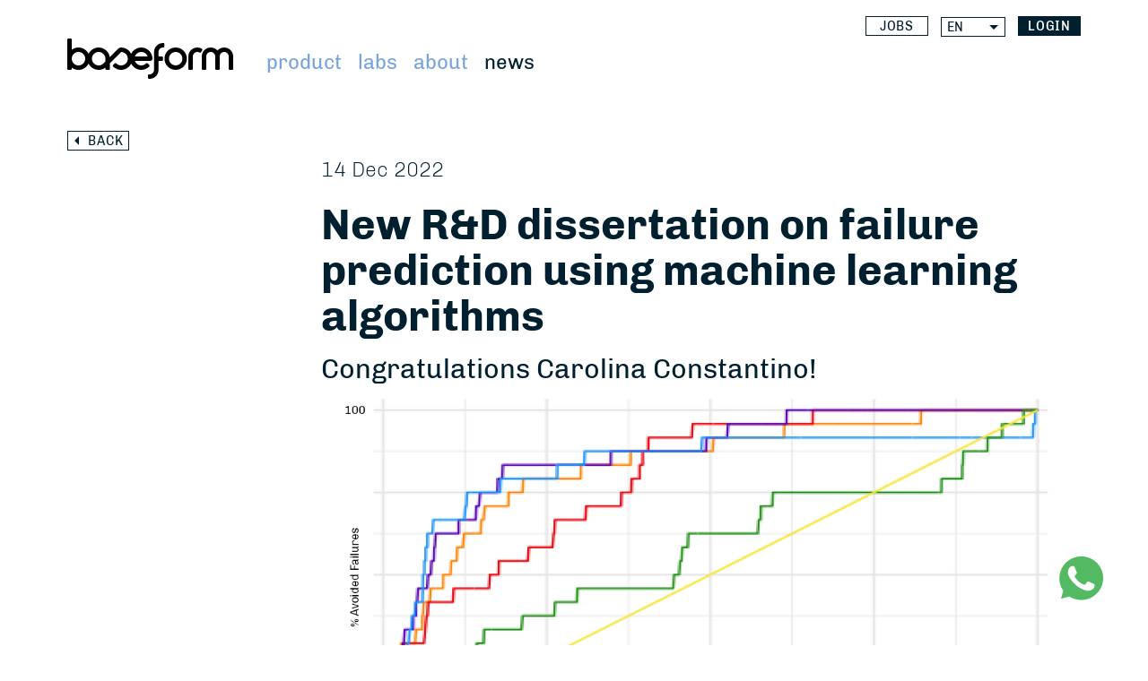

--- FILE ---
content_type: text/html; charset=UTF-8
request_url: https://baseform.com/np4/516.html
body_size: 24760
content:








<!DOCTYPE html>

<html xmlns="http://www.w3.org/1999/xhtml" xml:lang="en-US" lang="en-US"
      prefix="og: http://ogp.me/ns#">
<head>
    








<meta charset="utf-8"/>

<meta name="theme-color" content="#002030">
<meta name="Author" content="Baseform"/>
<meta name="viewport" content="width=device-width, initial-scale=1"/>
<meta name="robots" content="all"/>


<meta name="dcterms.Format" content="text/html">
<meta name="dcterms.Type" content="text/html">
<meta name="dcterms.Language" content="en">
<meta property="og:locale" content="en_US">

<meta name="keywords" content="">



<meta name="dcterms.Date" content="2022-12-15">

<meta name="dcterms.Identifier" content="https://baseform.com/np4/516.html">
<meta name="dcterms.Coverage" content="https://baseform.com/np4/516.html">
<meta property="og:url" content="https://baseform.com/np4/516.html">

<meta property="og:site_name" content="Baseform">
<meta name="dcterms.Publisher" content="Baseform">
<meta name="dcterms.Contributor" content="Baseform">

<meta name="twitter:site" content="@baseform_com">
<meta name="twitter:creator" content="@baseform_com">

<meta name="twitter:title" content="New R&D dissertation on failure prediction using machine learning algorithms">
<meta property="og:title" content="New R&D dissertation on failure prediction using machine learning algorithms">
<meta name="dcterms.Title" content="New R&D dissertation on failure prediction using machine learning algorithms">

<meta name="description" content="Congratulations Carolina Constantino!">
<meta name="dcterms.Description" content="Congratulations Carolina Constantino!">
<meta property="og:description" content="Congratulations Carolina Constantino!">
<meta name="twitter:description" content="Congratulations Carolina Constantino!">

<meta property="og:image" content="">
<meta name="twitter:image" content="">

<meta property="og:type" content="website">
<meta name="twitter:card" content="summary_large_image">
<meta property="og:see_also" content="https://twitter.com/baseform_com">
<meta name="dcterms.Rights" content="Copyright ©2026 Baseform.">

<link rel="canonical" href="https://www.baseform.com/" />
<link rel="home" href="https://baseform.com/np4/home" />
<link rel="icon" type="image/png" href="https://cdn.baseform.com/baseform.com/img/favicon-196x196.png" sizes="196x196" />
<link rel="icon" type="image/png" href="https://cdn.baseform.com/baseform.com/img/favicon-96x96.png" sizes="96x96" />
<link rel="icon" type="image/png" href="https://cdn.baseform.com/baseform.com/img/favicon-32x32.png" sizes="32x32" />
<link rel="icon" type="image/png" href="https://cdn.baseform.com/baseform.com/img/favicon-16x16.png" sizes="16x16" />
<link rel="icon" type="image/png" href="https://cdn.baseform.com/baseform.com/img/favicon-128.png" sizes="128x128" />
<link rel="stylesheet" type="text/css" href="/css.css?1750439314649"/>
<script src="/Analytics.js"></script>

    
    <title>New R&D dissertation on failure prediction using machine learning algorithms
    </title>

    <style>
        .filters {
            text-align: right;
            margin-bottom: 3vw;
        }

        .filters .radioHolder {
            margin-left: 0.8vw;
        }

        #newsreel {
            /*margin-left: 240px;*/
            -moz-column-count: 4;
            -moz-column-gap: 24px;

            column-count: 4;
            column-gap: 24px;
        }

        .newsBlock {
            cursor: pointer;
            float: none;
            color: #002030;
            font-weight: normal;

            -webkit-column-break-inside: avoid;
            break-inside: avoid;
            margin-left: 0;

            border-top: 1px solid #002030;
            /*padding-top: 12px;*/
            /*padding-bottom: 12px;*/
        }

        #newsreel .newsBlock .date {
            color: #002030;
            font-weight: 100;
        }

        #newsreel .newsBody {
            padding-top: 12px;
            padding-bottom: 12px;
        }

        #newsreel:not(.filtered) .newsBlock.highlighted .newsBody {
            /*background-color: rgba(119, 163, 221, 0.15);*/
            /*padding: 12px;*/
            margin-bottom: 0;
        }

        #newsreel:not(.filtered) .newsBlock.use-case .newsBody {
            background-color: rgba(119, 163, 221, 0.15);
            padding: 12px;
            margin-bottom: 0;
        }

        #newsreel:not(.filtered) .newsBlock.highlighted .title a{
            color: #002030;
            background: rgb(119 163 221 / 50%);
        }

        #newsreel:not(.filtered) .newsBlock.client .newsBody {
            background-color: rgba(255, 187, 51, 0.15);
            padding: 12px;
            margin-bottom: 0;
        }

        #newsreel .newsBlock .title a {
            color: #77a3dd;
        }

        #newsreel:not(.filtered) .newsBlock.client .title a {
            color: #002030;
            background: #ffbb33;
        }

        article .date {
            color: #002030;
            font-weight: 100;
        }

        article h1 {
            /*color: #77a3dd;*/
            margin-top: 20px;
            margin-bottom: 14px;
            font-size: min(4.5vw, 46.5px);
            line-height: 110%;
        }

        .backLink {
            text-align: right !important;
            position: relative;
            display: inline-block;
            padding-right: 5px !important;
            width: auto !important;
            padding-left: 22px !important;
        }

        .backLink:hover:after {
            border-color: transparent #77A3DD transparent transparent;
        }


        .backLink:after {
            content: '';
            position: absolute;
            left: 7px;
            top: 50%;
            transform: translateY(-50%);
            width: 0;
            height: 0;
            border-style: solid;
            border-width: 5px 5px 5px 0;
            border-color: transparent #002030 transparent transparent;
            pointer-events: none;
        }

        @media only screen and (max-width: 720px) {
            article h1 {
                font-size: 5vw;
            }
        }

        .year {
            font-size: 36px;
            font-weight: 100;
            /*margin-bottom: 12px;*/
            border-top: 1px solid #002030;
            padding-top: 12px;
            border-bottom: 1px solid #002030;
            padding-bottom: 12px;
        }

        .year:first-of-type {
            border-top: none;
            /*padding-top: 0;*/
        }

        @media only screen and (max-width: 1300px) {
            #newsreel {
                -moz-column-count: 3;
                column-count: 3;
            }
        }

        @media only screen and (max-width: 960px) {
            #newsreel {
                -moz-column-count: 2;
                column-count: 2;
            }
        }

        @media only screen and (max-width: 720px) {
            #newsreel {
                margin-left: 0;
                -moz-column-count: 1;
                column-count: 1;
            }

            .newsBlock {
                width: auto;
            }
        }

    </style>
</head>
<body class="white">



<div class="headContent section">
    <div class="localeAlert">
        <div class="grid"></div>
    </div>
    <div class="grid">
        <div id="top">
            <a href="/np4/home/" class="logo" title="home">&nbsp</a><!--
            --><ul id="mainMenu">
                <li><a href="/np4/product/">Product</a>
                </li><!--
            --><li><a href="/np4/labs/">Labs</a>
                </li><!--
            --><li><a href="/np4/about/">About</a>
                </li><!--
            --><li><a href="/np4/news/">News</a>
                </li>
            </ul>
            <ul class="buttonList">
                <!--
            --><li class="jobsHolder">
                <a href="/np4/careers.html" class="btn login jobs">Jobs</a>
            </li><!--
            --><li><div class="customSelect langPickerHolder">
                <input type="hidden" name="langPicker" class="selectInput" value="en">
                <div class="selectTitle">EN</div>
                <ul class="selectPopup">
                    
                    
                    <li data-value="es" >ES</li>
                    
                    
                    <li data-value="pt" >PT</li>
                    
                    
                    <li data-value="pt-br" >PT-BR</li>
                    
                </ul>
            </div></li><!--
            --><li class="loginHolder"><a href="https://id.baseform.com/" class="btn login white">login</a></li>
            </ul>
        </div>
    </div>
</div>


<div class="mainContent section">
    <div class="grid">

        <div id="intro">
            <div class="lead"><a href="/np4/news/">News</a>
            </div>
            <div class="body">
                
            </div>
        </div>

        













        
        <div id="main">
            <ul id="menu">
                <li class="l1"><a class="backLink btn jobs login"
                                  data-url="/np4/news/" href="#">
                    back
                </a></li>
            </ul>
            <article>


                <div class="date">14 Dec 2022
                </div>
                <h1>New R&D dissertation on failure prediction using machine learning algorithms
                </h1>

                
                <h2 class="lead">Congratulations Carolina Constantino&#33;
                </h2>
                
                <p><img src="np4/?newsId=516&amp;fileName=TeseMestrado_1.png" alt="" /></p>
<p>Our prolific collaboration with <a href="https://math.tecnico.ulisboa.pt" target="_blank">Instituto Superior T&eacute;cnico's Dept. of Applied Maths and Computation (Lisbon Uni.)</a> has produced yet another significant advance in predictive analytics.</p>
<p>Carolina Constantino defended her MSc with honours, with a dissertation exploring the performance of Gradient Boosting Decision Trees, as compared to Baseform's currently implemented methods, in predicting if a pipe will fail in a given period of time, as well as the number of failures for a pipe in a given period of time.</p>
<p>Congratulations to Carolina on a very successful project that opens up new avenues in this topic.</p>
<p>More details on Carolina's work can be found here: <a href="https://baseform.com/np4/publications.html" target="_blank">https://baseform.com/np4/publications.html</a></p>

                
            </article>
            <div style="clear: both">&nbsp;</div>
        </div>

        
    </div>
</div>






<div class="section" id="mapOut">
    <div class="customSelect langPickerHolder pickerFooter">
        <input type="hidden" name="langPicker" class="selectInput" value="en">
        <div class="selectTitle">EN</div>
        <ul class="selectPopup">
            
            
            <li data-value="es" >ES</li>
            
            
            <li data-value="pt" >PT</li>
            
          
          <li data-value="pt-br" >PT-BR</li>
          
        </ul>
    </div>
    <div class="grid mapBlockGrid">
        <div class="mapBlock tm normalTm">
            <div class="normalTm">
                <div class="trademark">Baseform® is a registered trademark of BF Software, Lda.</div>

                <ul class="tmUl">
                    <li><a href="/np4/subscribe.html">Subscribe to our newsletter</a></li>
                    <li><a href="/np4/privacy.html">Privacy policy</a></li>
                    <li><a href="/np4/opensource.html">Open Source</a></li>
                    <li><a href="https://www.linkedin.com/company/baseform/">LinkedIn</a></li>
                </ul>
            </div>
        </div>
        <div class="mapBlock">
            <ul>
                <li class="l1"><a href="/np4/about/">About</a>
                </li>
                
                <li class="l2"><a href="/np4/vision.html">Vision</a>
                </li>
                
                <li class="l2"><a href="/np4/team.html">Team</a>
                </li>
                
                <li class="l2"><a href="/np4/careers.html">Careers</a>
                </li>
                
                <li class="l2"><a href="/np4/contact.html">Contact us</a>
                </li>
                
            </ul>
        </div>
        <div class="mapBlock">
            <ul>
                <li class="l1"><a href="/np4/labs/">Labs</a>
                </li>
                
                <li class="l2"><a href="/np4/manifesto.html">Manifesto</a>
                </li>
                
                <li class="l2"><a href="/np4/publications.html">Publications</a>
                </li>
                
            </ul>
        </div>
        <div class="mapBlock">
            
            <ul>
                <li class="l1"><a href="/np4/product/">Product</a>
                </li>
                
                <li class="l2"><a href="/np4/papps0.html">City</a>
                </li>
                
                <li class="l2"><a href="/np4/papps1.html">Monitor</a>
                </li>
                
                <li class="l2"><a href="/np4/papps2.html">Diagnose</a>
                </li>
                
                <li class="l2"><a href="/np4/papps3.html">Predict</a>
                </li>
                
                <li class="l2"><a href="/np4/papps4.html">Plan</a>
                </li>
                
            </ul>
        </div>
        <div class="mapBlock">
            <ul>
                <li class="l1"><a href="/np4/news/">News</a>
                </li>
                <li class="l2"><a href="/np4/news/?type=highlighted">Highlights</a></li>
                <li class="l2"><a href="/np4/news/?type=client">Clients</a></li>
                <li class="l2"><a href="/np4/news/?type=use-case">Use cases</a></li>
            </ul>
        </div>
        <div style="clear: both"></div>
    </div>
    <div class="grid">
        <div class="responsiveTm mapBlock tm">
            <div class="trademark">Baseform® is a registered trademark of BF Software, Lda.<br><br></div>

            <ul class="tmUl">
                <li><a href="/np4/subscribe.html">Subscribe to our newsletter</a></li>
                <li><a href="/np4/privacy.html">Privacy policy</a></li>
                <li><a href="/np4/opensource.html">Open Source</a></li>
                <li><a href="https://www.linkedin.com/company/baseform/">LinkedIn</a></li>
                <li><a href="https://www.facebook.com/baseformsoftware/">Facebook</a></li>
            </ul>
        </div>
    </div>
</div>
<div class="section" style="position: fixed;height: 20px;bottom: 0;width: 100%;z-index: 10">
  <div class="grid" style="height: 100%;position: relative;">
    <a class="whatsappBtn" href="#" target="blank"></a>
  </div>
</div>
<!-- Google tag (gtag.js) -->
<script async src="https://www.googletagmanager.com/gtag/js?id=G-9KF1J11CW6"></script>
<script>
    window.dataLayer = window.dataLayer || [];
    function gtag(){dataLayer.push(arguments);}
    gtag('js', new Date());

    gtag('config', 'G-9KF1J11CW6');
</script>
<script>
    window.onload = function () {
        window.languageId = 1;
        function startPiwik() {
            if(location.href.match("(127.0.0.1)|(localhost)")) return;

            const siteId = 2;
            const u = 'https://analytics.baseform.com/';
            const trackerUrl = u + 'piwik.php';
            const _paq = window._paq = window._paq || [];
            /* tracker methods like 'setCustomDimension' should be called before 'trackPageView' */
            _paq.push(['setCookieDomain', '*.baseform.com']);
            _paq.push(['trackPageView']);
            _paq.push(['enableLinkTracking']);
            (function() {
                _paq.push(['setTrackerUrl', trackerUrl]);
                _paq.push(['setSiteId', siteId]);
                const d = document, g = d.createElement('script'), s = d.getElementsByTagName('script')[0];
                g.async=true; g.src=u+'piwik.js'; s.parentNode.insertBefore(g,s);
            })();

            // Consultar as variáveis globais até o Piwik estar registado.
            function detectPiwik() {
                if (!window["Piwik"]) {
                    setTimeout(function () {
                        detectPiwik();
                    }, 500);
                } else {
                    window.matomo = new Analytics(siteId, trackerUrl);
                    window.matomo.logEvent("site", window.location.pathname, "page", "view", window.location.pathname);
                }
            }

            detectPiwik();
        }

        startPiwik();

        $(".customSelect").on("click", function (e) {
           e.preventDefault();
           $(this).find(".selectPopup").toggleClass("active");
        });

        $("html").on("click", function (e) {
           if ($(e.target).closest(".customSelect").length > 0) return;
           if ($(e.target).hasClass("customSelect")) return;

            $(".customSelect .selectPopup").removeClass("active");
        });

        $(".whatsappBtn").on("click", function() {
            if (window.matomo) window.matomo.logEvent("site", "contact", "whatsapp", "click", "contact");
            window.open("https://wa.me/17175379196", '_blank');
        })

        $("#mainMenu a").on("click", function () {
            e.preventDefault();
            if (window.matomo) window.matomo.logEvent("site", "menu", "link", "click", $(this).text());
            location.href = $(this).attr("href");
        });

        $(".newsBlock a").on("click", function () {
            e.preventDefault();
            if (window.matomo) window.matomo.logEvent("site", "news", "link", "click", $(this).attr("href"));
            location.href = $(this).attr("href");
        });

        $(".campaignContacts a").on("click", function (e) {
            e.preventDefault();
            if (window.matomo) window.matomo.logEvent("site", "campaign", "contact", "click", $(this).text());
            window.open($(this).attr("href"), '_blank');
        });
        $(".campaignNews a").on("click", function (e) {
            e.preventDefault();
            if (window.matomo) window.matomo.logEvent("site", "campaign", "campaignNews", "click", $(this).text());
            window.open($(this).attr("href"), '_blank');
        });

        $(".langPickerHolder li").on("click", function (e) {
            e.stopPropagation();
            e.preventDefault();

            let currentPath = location.pathname;

            currentPath = currentPath.replace("/es/", "");
            currentPath = currentPath.replace("/pt-br/", "");
            currentPath = currentPath.replace("/fr/", "");
            currentPath = currentPath.replace("/pt/", "");
            currentPath = currentPath.replace("/np4/", "");

            if (this.dataset.value === "es") currentPath = "/es/" + currentPath;
            else if (this.dataset.value === "pt") currentPath = "/pt/" + currentPath;
            else if (this.dataset.value === "pt-br") currentPath = "/pt-br/" + currentPath;
            else currentPath = "/np4/" + currentPath;

            Cookies.set('langDismissed', true);
            location.href = location.origin + currentPath + location.search;
        });

        const currLang = "en";
        const detLang = Cookies.get('detLang');
        const langDismissed = Cookies.get('langDismissed');
        const browserLang = window.navigator["userLanguage"] || window.navigator.language;
        const defaultLocale = "en";

        if (detLang == null || detLang === "null" || detLang.length === 0) {
            // if (browserLang != null && containsAnyLanguage(browserLang)) {
            //     triggerLocaleAlert(containsAnyLanguage(browserLang));
            // } else {
                $.get("/crm_form/locJSON.jsp", function (d) {
                    Cookies.set('detLang', JSON.stringify(d), {expires: 1});
                    if (d["country_code"] != null) {
                        const availableLanguageCountry = isAvailableLanguageCountry(d["country_code"]);
                        if (!availableLanguageCountry && currLang !== defaultLocale) {
                            triggerLocaleAlert(defaultLocale);
                        } else if (availableLanguageCountry) {
                            triggerLocaleAlert(availableLanguageCountry, true);
                        }
                    }
                });
            // }
        } else {
            if (langDismissed == null) {
                const d = JSON.parse(detLang);
                if (d["country_code"] != null) {
                    const availableLanguageCountry = isAvailableLanguageCountry(d["country_code"]);
                    if (!availableLanguageCountry && currLang !== defaultLocale) {
                        triggerLocaleAlert(defaultLocale);
                    } else if (availableLanguageCountry) {
                        triggerLocaleAlert(availableLanguageCountry);
                    }
                }
            }
        }

        function isAvailableLanguageCountry(country) {
            const b = {
                "US": "en",
                "ES": "es",
                "FR": "fr",
                "PT": "pt",
                "BR": "pt-br"
            };

            if (b[country] != null) return b[country];
            return null;
        }

        function containsAnyLanguage(lang) {
            const strings = ["es", "en", "fr", "pt-br", "pt"];
            for (let i = 0; i < strings.length; i++) if (lang.indexOf(strings[i]) > -1) return strings[i];
            return null;
        }

        function triggerLocaleAlert(locale, force) {
            const localizationMap = {
                "en": "also available in <u>english</u>",
                "es": "también disponible en <u>español</u>",
                "fr": "aussi disponible en <u>français</u>",
                "pt": "também disponível em <u>português</u>",
                "pt-br": "também disponível em <u>português</u>"
            };


            if (locale === currLang) return;

            const headC = $(".headContent:not(.soloLogo)");

            const text = localizationMap[locale];

            const a = $("<a href='#' class='text'>" + text + "</a>");
            const dismiss = $("<a href='#' class='dismiss'></a>");

            a.on("click", function(){
                $(".langPickerHolder li[data-value='" +  locale +"']").trigger("click");
            });

            if (force) a.trigger("click");

            dismiss.on("click", function(){
                Cookies.set('langDismissed', true);
                headC.find(".localeAlert").removeClass("visible");
                $(window).trigger("resize");
            });

            headC.find(".localeAlert").addClass("visible");
            headC.find(".localeAlert .grid").append(a).append(dismiss);
            $(window).trigger("resize");
        }

        $(window).on("resize", function() {
            $(".subMenuContent").css("top", $(".headContent:not(.soloLogo)").height());
        }).trigger("resize");
    }
</script>
<noscript><img src="https://analytics.baseform.com/piwik.php?idsite=2&rec=1" style="border:0;" alt=""/></noscript>



<script src="https://cdn.baseform.com/baseform.com/jquery-min.js"></script>
<script src="/js.js?2022-12-14"></script>
<script>
    
    $(function () {
        $("#mainMenu li a[href*='news']").closest("li").addClass("on");

        $(".radioHolder input").on("change", function () {
            $(this).closest("form").submit();
        });

        $(".newsTypePicker li").on("click", function (e) {
            e.stopPropagation();
            e.preventDefault();
            $(this).closest("form").find("input[name='type']").val(this.dataset.value);
            localStorage.setItem('type', this.dataset.value);
            $(this).closest("form").submit();
        });

        $(".backLink").on("click", function (e) {
            let str = "";
            if (localStorage.getItem("type") != null) str = "?type=" + localStorage.getItem("type");
            location.href = this.dataset.url + str;
        });

        $(".newsBlock").on("click", function (e) {
            e.stopPropagation();
            location.href = $(this).find("a").attr("href");
        });

        let $articleImgs = $("article img");
        for (let i = 0; i < $articleImgs.length; i++) {
            const x = $articleImgs[i];
            if ($(x).attr("src").endsWith(".svg"))
                $(x).addClass("svgLogoNews");
        }
    });
</script>

</body>

</html>


--- FILE ---
content_type: text/css; charset=utf-8
request_url: https://baseform.com/css.css?1750439314649
body_size: 32631
content:
@charset "UTF-8";

@font-face {
    font-family: 'Chivo';
    src: url('https://cdn.baseform.com/Chivo-Full/Chivo-Thin.woff2') format('woff2'),
    url('https://cdn.baseform.com/Chivo-Full/Chivo-Thin.ttf') format('truetype');
    font-style: normal;
    font-weight: 100;
    font-display: swap;
}

@font-face {
    font-family: 'Chivo';
    src: url('https://cdn.baseform.com/Chivo-Full/Chivo-ThinItalic.woff2') format('woff2'),
    url('https://cdn.baseform.com/Chivo-Full/Chivo-ThinItalic.ttf') format('truetype');
    font-style: italic;
    font-weight: 100;
    font-display: swap;
}

@font-face {
    font-family: 'Chivo';
    src: url('https://cdn.baseform.com/Chivo-Full/Chivo-Light.woff2') format('woff2'),
    url('https://cdn.baseform.com/Chivo-Full/Chivo-Light.ttf') format('truetype');
    font-style: normal;
    font-weight: 300;
    font-display: swap;
}

@font-face {
    font-family: 'Chivo';
    src: url('https://cdn.baseform.com/Chivo-Full/Chivo-LightItalic.woff2') format('woff2'),
    url('https://cdn.baseform.com/Chivo-Full/Chivo-LightItalic.ttf') format('truetype');
    font-style: italic;
    font-weight: 300;
    font-display: swap;
}

@font-face {
    font-family: 'Chivo';
    src: url('https://cdn.baseform.com/Chivo-Full/Chivo-Regular.woff2') format('woff2'),
    url('https://cdn.baseform.com/Chivo-Full/Chivo-Regular.ttf') format('truetype');
    font-style: normal;
    font-weight: 400;
    font-display: swap;
}

@font-face {
    font-family: 'Chivo';
    src: url('https://cdn.baseform.com/Chivo-Full/Chivo-Italic.woff2') format('woff2'),
    url('https://cdn.baseform.com/Chivo-Full/Chivo-Italic.ttf') format('truetype');
    font-style: italic;
    font-weight: 400;
    font-display: swap;
}

@font-face {
    font-family: 'Chivo';
    src: url('https://cdn.baseform.com/Chivo-Full/Chivo-Medium.woff2') format('woff2'),
    url('https://cdn.baseform.com/Chivo-Full/Chivo-Medium.ttf') format('truetype');
    font-style: normal;
    font-weight: 500;
    font-display: swap;
}

@font-face {
    font-family: 'Chivo';
    src: url('https://cdn.baseform.com/Chivo-Full/Chivo-MediumItalic.woff2') format('woff2'),
    url('https://cdn.baseform.com/Chivo-Full/Chivo-MediumItalic.ttf') format('truetype');
    font-style: italic;
    font-weight: 500;
    font-display: swap;
}

@font-face {
    font-family: 'Chivo';
    src: url('https://cdn.baseform.com/Chivo-Full/Chivo-Bold.woff2') format('woff2'),
    url('https://cdn.baseform.com/Chivo-Full/Chivo-Bold.ttf') format('truetype');
    font-style: normal;
    font-weight: 700;
    font-display: swap;
}

@font-face {
    font-family: 'Chivo';
    src: url('https://cdn.baseform.com/Chivo-Full/Chivo-BoldItalic.woff2') format('woff2'),
    url('https://cdn.baseform.com/Chivo-Full/Chivo-BoldItalic.ttf') format('truetype');
    font-style: italic;
    font-weight: 700;
    font-display: swap;
}

@font-face {
    font-family: 'Chivo';
    src: url('https://cdn.baseform.com/Chivo-Full/Chivo-ExtraBold.woff2') format('woff2'),
    url('https://cdn.baseform.com/Chivo-Full/Chivo-ExtraBold.ttf') format('truetype');
    font-style: normal;
    font-weight: 800;
    font-display: swap;
}

@font-face {
    font-family: 'Chivo';
    src: url('https://cdn.baseform.com/Chivo-Full/Chivo-ExtraBoldItalic.woff2') format('woff2'),
    url('https://cdn.baseform.com/Chivo-Full/Chivo-ExtraBoldItalic.ttf') format('truetype');
    font-style: italic;
    font-weight: 800;
    font-display: swap;
}

@font-face {
    font-family: 'Chivo';
    src: url('https://cdn.baseform.com/Chivo-Full/Chivo-Black.woff2') format('woff2'),
    url('https://cdn.baseform.com/Chivo-Full/Chivo-Black.ttf') format('truetype');
    font-style: normal;
    font-weight: 900;
    font-display: swap;
}

@font-face {
    font-family: 'Chivo';
    src: url('https://cdn.baseform.com/Chivo-Full/Chivo-BlackItalic.woff2') format('woff2'),
    url('https://cdn.baseform.com/Chivo-Full/Chivo-BlackItalic.ttf') format('truetype');
    font-style: italic;
    font-weight: 900;
    font-display: swap;
}

/* RESET */
html, body, div, ul, ol, li, dl, dt, dd, h1, h2, h3, h4, h5, h6, pre, form, p, blockquote, fieldset, input {
    margin: 0;
    padding: 0;
    font-size: 1em;
}

h1, h2, h3, h4, h5, h6, pre, code, address, caption, cite, code, em, strong, th {
    font-size: 1em;
    font-weight: 300;
    font-style: normal;
}

ul, ol {
    list-style: none;
}

fieldset, img {
    border: none;
}

caption, th {
    text-align: left;
}

table {
    border-collapse: collapse;
    border-spacing: 0;
}

.clear {
    clear: both;
}

strong {
    font-weight: 700;
}

em {
    font-style: oblique;
}

/*site*/
html {
    margin: 0;
    padding: 0;
    font-family: Chivo, sans-serif;
    color: #002030;
}

a {
    color: #77a3dd;
    text-decoration: none;
}

.text ul li, ul.text li {
    list-style-position: outside;
}

a:hover {
    color: #ffbb33;
}

.customSelect {
    border: 1px solid white;
    border-bottom: 0;
}

.white .customSelect {
    border: 1px solid #002030;
    border-bottom: none;
}

.customSelect .selectTitle {
    color: white;
    text-transform: uppercase;
    background: #002030;
    border-radius: unset;

    padding-right: 17px;
    margin: 0 6px;

    font-family: "Chivo";
    vertical-align: middle;
    font-size: 14px;
    line-height: 21px;
    height: 20px;
    cursor: pointer;
}

.customSelect .selectPopup li {
    text-transform: uppercase !important;
    height: 20px;
    font-size: 14px;
    line-height: 21px;
    margin: 0 6px;
    border-top: 1px solid white;
    padding-left: 0 !important;
    cursor: pointer;
    text-align: left;
}

.white .customSelect .selectPopup li {
    border-top-color: #002030;
}

.customSelect .selectPopup li:hover {
    color: #77a3dd;
}

.white .customSelect .selectTitle {
    color: #002030;
    background: white;
}

.customSelect .selectPopup {
    position: absolute;
    left: -1px;
    right: -1px;
    border-top: 1px solid white;
    background: #002030;
    z-index: 2;
}

.white .customSelect .selectPopup {
    border-top: 1px solid #002030;
    background: white;
}

.customSelect .selectPopup li {
    display: none !important;
}

.customSelect .selectPopup.active {
    border: 1px solid white;
    border-top: none;
}

.white .customSelect .selectPopup.active {
    border: 1px solid #002030;
    border-top: none;
}

.customSelect .selectPopup.active li {
    display: block !important;
}

.customSelect .selectPopup.active li.selected {
    display: none !important;
}


.customSelect {
    position: relative;
    /*margin: 10px 0;*/
    display: block;
    width: max-content;
    top: -1px;
}

.customSelect:after {
    content: '';
    position: absolute;
    right: 7px;
    top: 8px;
    width: 0;
    height: 0;
    border-left: 5px solid transparent;
    border-right: 5px solid transparent;
    border-top: 5px solid white;
    pointer-events: none;
}

.white .customSelect:after {
    border-top: 5px solid #002030;
}

.headContent.section .localeAlert.visible {
    display: inline-block;
}

.headContent.section .localeAlert {
    display: none;
    width: 100%;
    background: #77a3dd;
    padding: 0.8vw 0;
}

.headContent.section .localeAlert a {
    color: white;
    font-family: 'Chivo';
    font-weight: 200;
    display: inline-block;
    vertical-align: middle;
}

.headContent.section .localeAlert u {
    text-decoration: none;
    border-bottom: 1px solid white;
    padding-bottom: 1px;
}

.headContent.section {
    margin: 0 auto;
    position: fixed;
    top: 0;
    left: 0;
    right: 0;
    z-index: 3;
    background: rgba(0, 32, 48, .9);
    -webkit-transition: background .5s; /* Safari */
    transition: background .5s;
}


.white .headContent.section {
    background: rgba(255, 255, 255, .9);
}

.section.headContent .grid {
    /*padding: 0;*/
}


.section .grid {
    padding: 0 min(calc((120 / 2048) * 100 * 1vw), 90px);
    margin: 0;
    position: relative;
}

@media (min-width: 1550px) {
    .section .grid {
        margin: 0 auto;
        max-width: 1370px;
    }

    .bannerContent .grid {
        max-height: calc(725px + 200px);
    }

    .bannerContent .grid .stickyInfo {
        max-height: 725px;
    }

    .bannerContent .grid .stickyInfo .bg {
        max-height: 725px;
    }

    .bannerContent .grid .mask {
        max-height: 725px;
    }
}

.loginMobile {
    background-image: url(img/login_white.svg);
    position: absolute;
    right: 0;
    width: 4vw;
    height: 4vw;
    top: 5.5vw;
    background-size: contain;
    background-position: center;
    display: none;
}

.white .loginMobile {
    background-image: url("img/login.svg");
}

#localeMessage {
    font-size: 24px;
    text-align: right;
    position: absolute;
    margin-top: 0;
    height: 6.7vw;
    max-height: 83px;
}

.dismiss {
    height: 20px;
    cursor: pointer;
    width: 20px;
    display: block;
    position: absolute;
    right: 20px;
    top: 50%;
    -webkit-transform: translateY(-50%);
    -moz-transform: translateY(-50%);
    -ms-transform: translateY(-50%);
    -o-transform: translateY(-50%);
    transform: translateY(-50%);
    background-image: url("img/close.white.svg");
    background-repeat: no-repeat;
    background-size: 20px;
}

.localeAlert .text {
    width: 100%;
    text-align: center;
}


.dismiss:before {
    -webkit-transform: rotate(-45deg);
    -moz-transform: rotate(-45deg);
    -ms-transform: rotate(-45deg);
    -o-transform: rotate(-45deg);
    transform: rotate(-45deg);
}


#top {
    font-size: 24px;
    text-align: right;
    position: relative;
    margin-top: 0;
    height: min(calc(216 / 2048 * 100 * 1vw), 108px);
    height: 108px;
    /*min-height: 60px;*/
    /*max-height: 84px;*/
}

#mainMenu {
    width: calc(100% - min(calc(371 / 2048 * 100 * 1vw) + 36px, 222px));
    width: calc(100% - 186px - 36px);
    display: inline-block;
    vertical-align: top;
    font-size: 22px;
    padding-left: 36px;
    text-align: left;
    position: relative;
    top: calc(100% - 25px);
    transform: translateY(-100%);
}

.whatsappBtn {
    position: absolute;
    bottom: min(3.5vw, 54px);
    right: min(3.5vw, 54px);
    height: min(4.6vw, 71px);
    width: min(4.6vw, 71px);
    z-index: 9999;
    transition: transform 0.2s;
}

.whatsappBtn:before {
    content: '';
    top: 0;
    left: 0;
    position: absolute;
    height: 100%;
    width: 100%;
    background-image: url(/img/WA_icon.svg);
    background-repeat: no-repeat;
    z-index: 1;
}

.whatsappBtn:after {
    content: '';
    position: absolute;
    top: min(1.5vw, 23px);
    right: min(1.5vw, 23px);
    height: 0;
    width: 0;
    z-index: -1;
    background-color: #53BA63;
    border-radius: 50px;
    color: transparent;
    border: 2px solid white;
}

.whatsappBtn:hover:after {
    color: white;
    width: min(21.4vw, 332px);
    content: '';
    line-height: min(6vw, 93px);;
    padding-left: min(1.5vw, 23px);
    font-weight: 700;
    overflow: hidden;
    animation: whatsapp 2s forwards;
}

@keyframes whatsapp {
    0% {
        color: transparent;
        height: 0;
        width: 0;
    }
    50% {
        top: -16.6%;
        right: -14.5%;
        height: min(6vw, 93px);
        width: min(4.5vw, 70px);
    }
    80% {
        color: transparent;
        background-image: none;
    }
    100% {
        height: min(6vw, 93px);
        top: -16.6%;
        right: -14.5%;
        background-image: url("img/whatsapp_text.svg");
        background-repeat: no-repeat;
        background-size: 65%;
        background-position: 25% 54%;
    }
}

#mainMenu .jobsHolder {
    display: none;
}

ul.buttonList {
    position: absolute;
    width: 100%;
    list-style: none;
    top: 12.5px;
}

ul.buttonList li {
    display: inline-block;
    margin-left: 14px;
}

#mainMenu li {
    /*letter-spacing: .07em;*/
    padding-left: 18px;
    text-transform: lowercase;
}

#mainMenu li.on a {
    color: #002030;
}

.dark #mainMenu li.on a {
    color: white;
}

#mainMenu li:first-child {
    padding-left: 0;
}

.logo {
    background: url(//cdn.baseform.com/baseform.com/img/home/v2/logo20.svg);
    background-size: contain;
    background-repeat: no-repeat;
    width: min(calc(371 / 2048 * 100 * 1vw), 186px);
    width: 186px;
    height: min(calc(90 / 2048 * 100 * 1vw), 45px);
    height: 45px;
    left:0;

    /*background-position-y: 72%;*/
    position: absolute;
    display: inline-block;
    vertical-align: middle;
    padding: 0;
    bottom: 20px;
}

.white .logo {
    background-image: url(//cdn.baseform.com/baseform.com/img/home/v2/logo20_dark.svg);
}


ul#mainMenu li {
    display: inline-block;
    vertical-align: text-bottom;
}

#newsreel {
    padding-bottom: 50px;
}

.newsContent .grid .newsBlock:first-child {
    margin-left: 0;
}

.newsContent .grid .newsBlock {
    width: calc(25% - 1.35vw);
    margin-left: 1.8vw;
    float: left;
}

.newsBlock:first-child {
    margin-left: 0;
}

.newsBlock .date {
    font-size: 14px;
    /*font-weight: 500;*/
    color: #ffbb33;
}

.newsBlock .title {
    font-size: 18px;
    font-weight: 700;
    padding: 4px 0;
}

.newsBlock .title a {
    color: #002030;
}

.newsBlock .title {
    color: #ffbb33;
}

#mapOut {
    margin: 20px auto;
    border-top: 1px solid #002030;
}

.mapBlockGrid {
    box-sizing: border-box;
    width: 100%;
}

.mapBlockGrid .mapBlock {
    float: left;
    width: calc((100% - 260px) / 6);
    margin-left: 52px;
}

#mapOut .grid {
    padding-top: 1.5vw;
    padding-bottom: 1.5vw;
}

#map {
    padding: 1.5vw 3.9216vw;
    margin: 0 7.8432vw;
    position: relative;
    width: auto;
}

.mapBlock {
    color: #77a3dd;
    cursor: pointer;
    font-size: min(1.2vw, 18.6px);
}

.customSelect.pickerFooter {
    display: none;
}

.customSelect.langPickerHolder {
    width: 70px;
    text-align: left;
}

.mapBlock:first-child {
    margin-left: 0;
    width: calc((100% - 260px) / 3 + 44px);
}

.mapBlock .l1 {
    padding: 4px 0;
    font-weight: 500;
    text-transform: uppercase;
}

.mapBlock .l1 a {
    color: #002030;

}

.mapBlock .l2 {
    padding: 2px 0;
}

.mapBlock.tm {
    color: #002030;
    padding-top: 5px;
    line-height: 140%;
    font-weight: 300;
}

.responsiveTm .tmUl li {
    display: inline-block;
}

#intro {
    display: none;
    position: relative;
    padding: 18px 0;
    border-bottom: 1px solid #002030;
    min-height: 70px;
}

#intro .lead {
    width: 18vw;
    position: absolute;
    font-size: 3.4vw;
    line-height: 48px;
    font-weight: 400;
    text-transform: lowercase;
}

#intro .lead a {
    color: #002030;
}

#intro .body {
    margin-left: 25%;
    /*font-weight: 400;*/
    font-size: min(1.5vw, 23.25px);
}

.menu {
    width: auto;
    float: left;
    position: fixed;
}

.menu li {
    font-size: 1.4vw;
    font-weight: 500;
    padding: 0.3vw 0;
}

.white a.btn.login.jobs {
    background: none;
    border: 1px solid #002030;
    color: #002030;
}

.svgLogoNews {
    background: hsla(200, 100%, 9%, 1);
    background: linear-gradient(270deg, hsla(200, 100%, 9%, 1) 0%, hsla(211, 35%, 47%, 1) 100%);
    background: -moz-linear-gradient(270deg, hsla(200, 100%, 9%, 1) 0%, hsla(211, 35%, 47%, 1) 100%);
    background: -webkit-linear-gradient(270deg, hsla(200, 100%, 9%, 1) 0%, hsla(211, 35%, 47%, 1) 100%);
    width: 100%;
    height: min(33vw, 511px);
    object-fit: contain;
}


a.btn.login.jobs {
    background: none;
    border: 1px solid #77A3DD;
    padding: 1.5px 0;
    font-size: 14px;
    font-weight: 400;
    width: 70px;
    color: #77A3DD;
}
a.btn.backLink.login.jobs:hover {
    border: 1px solid #77A3DD;
    background: none;
    color: #77A3DD;
}
a.btn.login.jobs:hover {
    border: 1px solid #ffbb33;
    background: none;
    color: #ffbb33;
}
a.btn.login.jobs:before {
    display: none;
}

.menu li.l1 {
    font-size: min(1.8vw, 27.9px);
}

.menu .selected a {
    color: #002030;
}

#main {
    position: relative;
}

.mainContent {
    padding-top: 3vw;
}

article {
    margin-left: 25%;
    padding-top: 0.4vw;
    line-height: 1.45;
    font-size: min(1.76vw, 27.25px);
}

article h2.lead {
    font-weight: normal;
    line-height: 130%;
    margin-top: 0;
}

article p {
    padding-top: 0.6vw;
}

article hr {
    border: 0;
    height: 1px;
    background: #77a3dd;
}

article h1 {
    font-size: 2.33em;
    font-weight: 700;
    /*margin-top: 24px;*/
    margin-bottom: 0.5vw;
    line-height: 1.2;
}

article h2 {
    font-size: 1.33em;
    font-weight: 700;
    margin-top: 2vw;
    /*margin-bottom: 0.5vw;*/
}

article h3 {
    font-size: 1.2em;
    font-weight: 700;
    margin-top: 2vw;
}

article em {
    font-weight: inherit;
}

article .bibref {
    border-top: 1px solid #77a3dd;
    margin-top: 0.5vw;
    padding-top: 0.5vw;
}

article ul {
    list-style: disc outside;
    margin-left: 1.6vw;
}

.team {
    font-size: min(1.7vw, 20px);
    line-height: 1.7vw;
    display: grid;
    gap: 20px;
    justify-content: center;
    grid-template-columns: repeat(3, 1fr);
}

.team .member:nth-of-type(3n) {
    /*padding-right: 0;*/
}

.team .member img {
    width: 100%;
    float: left;
}

.team .member a img {
    /*width: auto;*/
}


.team .member {
    position: relative;
    width: 100%;
    font-size: min(0.7em, 16px);
}

.team h3 {
    font-size: min(1.2em, 18px);
    display: inline-block;
    vertical-align: middle;
    line-height: 1;
    margin: 5px 0;
}

/****** DARK BG ******/
html.dark {
    background-color: #002030;
    color: white;
}

html.dark #intro .lead a {
    color: white;
}


html.dark .home #top {
    border-bottom: none;
}

html.dark #mapOut {
    border-top: 2px solid white;
}

html.dark .mapBlock {
    color: #77a3dd;
}

html.dark .mapBlock .l1 a {
    color: white;
}

html.dark .mapBlock .l1 a:hover {
    color: #ffbb33;
}

html.dark .mapBlock .l2 a {
    font-weight: 100;
}

html.dark .mapBlock.tm {
    color: white;
}

a.btn {
    background: #77a3dd;
    border: 1px solid #77a3dd;
    box-sizing: border-box;
    width: 11vw;
    height: min(4.5vw, 69.75px);
    line-height: min(4.5vw, 69.75px);
    text-align: center;
    color: white;
    font-size: min(1.76vw, 27.25px);
    font-weight: 100;
    text-transform: uppercase;
    display: inline-block;
    transition: 0.08s ease-in;
    -o-transition: 0.08s ease-in;
    -ms-transition: 0.08s ease-in;
    -moz-transition: 0.08s ease-in;
    -webkit-transition: 0.08s ease-in;
    position: relative;
    z-index: 1;
}

a.btn.dark:hover {
    color: #002030;
}

a.btn.blue:hover {
    color: white;
}

a.btn:before {
    content: "";
    position: absolute;
    background: white;
    bottom: 0;
    left: 0;
    right: 0;
    top: 100%;
    z-index: -1;
    -webkit-transition: top 0.09s ease-in;
}

a.btn.blue:before {
    background: #002030;
}

a.btn:hover:before {
    top: 0;
}

a.btn.dark {
    background: #002030;
    color: white;
}

a.btn.small {
    width: auto;
    height: auto;
    padding: 4px 8px;
    font-size: 17px;
    line-height: 17px;
}

.white .btn.white {
    background: #002030;
    color: white;
    border: 1px solid #002030;
}

a.btn.white {
    background: white;
    color: #002030;
}

a.btn.login {
    font-family: 'Chivo', sans-serif;
    font-weight: 500;
    vertical-align: middle;
    padding: 1.5px 0;
    font-size: 14px;
    line-height: 17px;
    width: 70px;
    height: auto;
    border: 1px solid white;
    letter-spacing: .07em;
}


#mMenu {
    display: none;
}

#tryButton {
    position: fixed;
    right: 0;
    top: 50%;
    margin-top: -68px;
    z-index: 100;
}

#tryButton img {
    width: 66px
}

/*CONTACT FORM*/

.styledForm .cntCol {
    display: inline-block;
    width: calc(50% - 10px);
}

.styledForm .cntCol.full {
    width: calc(100% - 4px);
}

.styledForm .cntCol:nth-child(2) {
    margin-left: 10px;
}

.styledForm label {
    font-size: .75em;
    line-height: 1.2;
    display: inline-block;
    margin: 0.5em 0;
}

.styledForm input[type=text], input[type=email], .styledForm textarea {
    border: 1px solid #69C;
    padding: 5px;
    margin: 0;
    margin-bottom: 0.5vw;
    border-radius: 0;
    -webkit-appearance: none;
}

.styledForm input.required, .styledForm textarea.required {
    border-color: #933 !important;
    border-width: 2px !important;
}

.styledForm label.required {
    color: #933 !important;
}


.styledForm input[type=text], .styledForm input[type=email] {
    width: calc(100% - 12px);
}

.styledForm textarea {
    font-size: 1em;
    width: calc(100% - 12px);
}

.styledForm input.err, .styledForm textarea.err {
    border-color: #c33;
}

.styledForm input[type=submit] {
    vertical-align: top;
    padding: 5px 10px;
    font-size: 1em;
    border: 1px solid #6699cc;

    background: #6699cc url('https://cdn.baseform.com/baseform.com/img/setaLogin.png') no-repeat right;
    text-align: left;
    color: white;

    width: calc(50% - 32px);
    margin-right: 4px;

    -moz-box-sizing: content-box;
    -webkit-box-sizing: content-box;
    box-sizing: content-box;

    border-radius: 0;
    -webkit-appearance: none;
    cursor: pointer;
}

.styledForm input[type=submit]:hover {
    background-color: #002030;
}

.styledForm .cntSend {
    margin-top: 20px;
    text-align: right;
}

.styledForm #private {
    /*text-align: left;*/
    font-size: 0.75em;
    /*margin-top: 3px;*/
    width: 342px;
    display: inline-block;
    float: left;
    text-align: left;
}

.styledForm input, .styledForm textarea {
    font-family: Chivo, sans-serif;
}

article form .disclaimer {
    padding: 1vw 0;
    width: 47%;
    margin-right: 3%;
    vertical-align: bottom;
    display: inline-block;
    padding-top: 0;
    text-align: left;
}

article form .hiddenCheckbox {
    display: none;
}

article form .checkbox {
    display: inline-block;
    cursor: pointer;
    line-height: 1.4;
    position: relative;
    padding-left: 1.8vw;
}

article form .checkbox span {
    width: 1vw;
    height: 1vw;
    border: 2px solid #002030;
    display: inline-block;
    margin-right: 0.5vw;
    position: relative;
    top: 0.2vw;
    background: none;
    position: absolute;
    left: 0;
}

article form .checkbox.active span {
    background: url(img/checked.svg);
    background-size: 100%;
    background-repeat: no-repeat;
}

article form input[type='checkbox'].err + label.checkbox {
    border: 2px solid #933;
}


article form .disclaimer p {
    display: inline-block;
    width: calc(50% - 2.4vw);
    font-size: 1vw;
    line-height: 1.2;
    vertical-align: top;
    margin-top: -1px;
    padding-top: 0;
}


.mobileMenu {
    width: 6vw;
    height: 6vw;
    background-image: url(//cdn.baseform.com/baseform.com/img/mmenu.png);
    background-repeat: no-repeat;
    position: relative;
    background-size: contain;
    margin-top: 0.5vw;
    max-width: 30px;
    max-height: 30px;
    vertical-align: middle;
    display: none;
    -webkit-tap-highlight-color: transparent;
    -webkit-transition: transform 0.2s;
    -moz-transition: transform 0.2s;
    -ms-transition: transform 0.2s;
    -o-transition: transform 0.2s;
    transition: transform 0.2s;
}

.mobileMenu.showLess {
    -webkit-transform: rotate(45deg);
    -moz-transform: rotate(45deg);
    -ms-transform: rotate(45deg);
    -o-transform: rotate(45deg);
    transform: rotate(45deg);
}

.title .newsTitle {
    display: none;
}

.subMenuContent {
    display: none;
}

.subMenuContent .grid {
    border-top: 1px solid rgba(119, 163, 221, 0.7);
}

.team .jobTitle {
    display: block;
    line-height: 1;
    white-space: nowrap;
    text-overflow: ellipsis;
    overflow: hidden;
    font-weight: 300;
}

.team .linkedin {
    background: url(img/linkedin.svg);
    width: min(1.5vw, 20px);
    height: min(1.5vw, 20px);
    background-size: cover;
    vertical-align: baseline;
    margin-left: 0.1vw;
    position: absolute;
    display: inline-block;
    right: 0;
    margin-top: 4px;
}

.tmUl {
    width: 100%;
    /*margin-top: 15px*/
}

.tmUl li {
    display: block;
}


.tmUl li:first-of-type {
    padding-left: 0;
}

.tmUl li:first-of-type:before {
    content: '';
}

.responsiveTm {
    display: none;
}

article img, article iframe {
    max-width: 100%;
}

@media only screen and (max-width: 1024px) {

    .whatsappBtn {
        bottom: 36px;
        right: 36px;
        height: 48px;
        width: 48px;
    }

    .whatsappBtn:after {
        top: 16px;
        right: 16px;
    }

    .whatsappBtn:hover:after {
        width: 220px;
        font-size: 32px;
        line-height: 64px;
        padding-left: 16px;
        animation: whatsappmob 2s forwards;
    }

    @keyframes whatsappmob {
        0% {
            color: transparent;
            height: 0;
            width: 0;
        }
        50% {
            top: -8px;
            right: -8px;
            height: 62px;
            width: 46px;
        }
        80% {
            width: 230px;
            background-image: none;
        }
        100% {
            top: -8px;
            right: -8px;
            height: 62px;
            background-image: url("img/whatsapp_text.svg");
            background-repeat: no-repeat;
            background-size: 65%;
            background-position: 25% 54%;
        }
    }

    html.popupActive .popup {
        width: 50vw;
        left: calc(100% - 60vw) !important;
    }
    article {
        /*font-size: 15.36px;*/
        font-size: 18px;
    }

    a.btn {
        font-size: 18px;
        height: 46px;
        line-height: 46px;
    }

    #mainMenu {
        /*font-size: 2.3vw;*/
        /*width: calc(100% - 19.3vw);*/
    }

    #mainMenu li {
        /*padding-left: 1.8vw;*/
    }

    a.btn.login {
        /*font-size: calc(29/2048*100*1vw);*/
        /*line-height: 165%;*/
        /*width: 6.1vw;*/
        /*max-width: 60px;*/
    }

    a.btn.login.jobs {
        /*font-size: calc(29/2048*100*1vw);*/
        /*line-height: 165%;*/
        /*width: 6.1vw;*/
        /*max-width: 60px;*/
    }

    /*.logo {*/
    /*    width: 19.3vw;*/
    /*}*/
}

@media only screen and (max-width: 960px) {
    .mapBlock {
        font-size:  11.52px;
    }
    .mapBlock:not(.responsiveTm) {
        display: block;
    }

    .team {
        font-size: 2vw;
        grid-template-columns: repeat(2, 1fr);
    }

    #content {
        width: 90vw;
    }


    .mapBlock.tm:not(.responsiveTm) {
        display: block;
    }

    #intro {
        display: none;
    }


    /*.team .member > img{*/
    /*width:90vw;*/
    /*max-width: 216px !important;*/
    /*}*/
    /*html.dark #mapOut {*/
    /*    border: 0 !important;*/
    /*}*/

    #tryButton {
        margin-top: 0;
        top: auto;
        bottom: 0;
    }

    #tryButton img {
        width: 40px;
    }
}

.styledForm .cntCol.full {
    margin-left: 0 !important;
}

.normalTm .trademark {
    width: 75%;
}

@media only screen and (max-width: 768px) {
    #mainMenu {
        /*font-size: 16.5px;*/
    }

}

@media only screen and (max-width: 720px) {
    .mapBlock.tm a {
        display: inline-block;
        font-size: 1em;
    }

    .tmUl li:not(:first-of-type) {
        padding-left: 7px;
        position: relative;
    }

    .tmUl li:not(:first-of-type):before {
        content: '·';
        position: absolute;
        left: 0;
        top: 0;
    }
    .normalTm {
        display: none !important;
    }
    .responsiveTm {
        display: block;
        margin-left: 0 !important;
    }

    .customSelect.pickerFooter {
        display: block;
        margin-bottom: 15px;
        margin-left: 24px;
        margin-top: 15px;
    }

    .customSelect.pickerFooter {
        display: block;
        margin-bottom: 15px;
    }

    article form .disclaimer {
        padding: 4vw 0;
        width: 100%;
    }

    article .styledForm .checkbox {
        position: relative;
        padding-left: 4vw;
    }

    article .styledForm span {
        width: 2vw;
        height: 2vw;
        position: absolute;
        left: 0;
    }

    /*CONTACT FORM*/
    .styledForm .cntCol {
        display: block;
        width: 100%;
    }

    .styledForm .cntCol:nth-child(2) {
        margin-left: 0;
    }

    .styledForm input[type=submit] {
        float: none;
        margin-right: 0;
        width: calc(100% - 22px);
    }

    .team .member {
        margin: 0 auto;
        margin-top: 2vw;
    }

    .team .member .linkedin {
        width: 3vw;
        height: 3vw;
        vertical-align: middle;
    }

    .team {
        font-size: 4vw;
    }

    article img {
        max-width: 100% !important;
        height: auto !important;
    }

    article iframe {
        max-width: 100% !important;
        height: auto !important;
    }

    /*a.btn.login {*/
    /*font-size: 3vw;*/
    /*line-height: 3vw;*/
    /*}*/
    .subMenuContent {
        right: 0;
        display: block;
        position: fixed;
        top: 8vw;
        left: 0;
        background: rgba(255, 255, 255, .9);
        z-index: 999;
    }

    .mainContent .menu {
        display: none;
    }

    article {
        margin-left: 0;
        /*font-size: 3vw;*/
    }

    .menu {
        display: block;
        width: 100%;
        position: relative;
        height: auto;
        float: none;
        text-align: center;
        padding: 1vw 0;
    }

    .menu li.l1 {
        font-weight: 100;
        font-size: 15.12px;
        padding: 0;
        padding-right: 1.8vw;
        display: inline-block;
    }

    .menu li.l2 {
        font-size: 3vw;
    }

    /*.title .newsTitle {*/
    /*width: auto;*/
    /*display: inline-block;*/
    /*vertical-align: middle;*/
    /*font-weight: 700;*/
    /*margin: 0;*/
    /*margin-top: 0.3vw;*/
    /*font-size: 5.5vw;*/
    /*}*/
    .mobileMenu {
        display: inline-block;
    }

    article h2.lead {
        /*font-size: 4.5vw;*/
        margin-bottom: 1vw;
    }

    .title {
        /*margin-bottom: 1vw;*/
        order: 1;
    }

    article {
        order: 3;
    }

    #map {
        margin: 0 3.9216vw;
        padding-bottom: 6vw;
    }

    .mapBlock.tm {
        width: 100%;
        color: #002030;
        padding: 2vw 0;
    }

    .mapBlock.tm .trademark {
        font-size: 1em;
    }

    .white .mapBlock.tm a {
        color: #002030;
    }

    .mapBlock.tm br {
        display: none;
    }

    .mapBlock:not(.tm) {
        width: 25%;
        margin-left: 0;
    }
}

@media only screen and (max-width: 695px) {
    .customSelect .selectTitle {
        line-height: 18px;
    }

    .customSelect:after {
        top: 7px;
    }

    #mainMenu {
        font-size: 15.12px;
    }

    .headContent.soloLogo {
        display: block;
    }

    #top {
        margin: 0;
        padding: 1vw 0;
        height: auto;
        text-align: center;
    }

    a.btn.login {
        font-size: 12px;
        line-height: 12px;
    }

    a.btn.login.jobs {
        font-size: 12px;
        line-height: 12px;
    }

    .headContent .login {
        position: absolute;
        right: 0;
        top: 50%;
        -webkit-transform: translateY(-50%);
        -moz-transform: translateY(-50%);
        -ms-transform: translateY(-50%);
        -o-transform: translateY(-50%);
        transform: translateY(-50%);
        margin-top: -10px;
    }

    .headContent .jobs {
        position: relative;
        transform: none;
        top: 5px;
    }

    .headContent .customSelect {
        display: none;
    }

    .logo {
        width: 138px;
        height: 34px;
        padding: 10px 0;
        padding-bottom: 0;
        position: relative;
        bottom: 0;
        z-index: 99;
    }

    #top #mainMenu {
        width: 100%;
        display: block;
        /*line-height: 4vw;*/
        top: -4px;
        text-align: center;
        padding-left: 0;
        transform: none;
    }

    #top #mainMenu .jobsHolder {
        display: inline-block;
    }

    ul.buttonList .jobsHolder {
        margin-left: 0;
        position: absolute;
        left: 0;
        top: 50%;
        -webkit-transform: translateY(-50%);
        -moz-transform: translateY(-50%);
        -ms-transform: translateY(-50%);
        -o-transform: translateY(-50%);
        transform: translateY(-50%);
        margin-top: -10px;
    }

    #top .loginMobile {
        display: block;
    }

    #top #mainMenu li {
        /*font-size: 4vw;*/
    }

    #top #mainMenu li.loginHolder {
        float: right;
    }
}


@media only screen and (min-width: 1956px) {
    .section .grid {
        width: 1512px;
        margin: 0 auto;
    }
}

@media only screen and (max-width: 504px) {
    .menu li.l1 {
        font-size: 3vw;
    }
}


#email2 {
    display: none;
}


--- FILE ---
content_type: image/svg+xml
request_url: https://cdn.baseform.com/baseform.com/img/home/v2/logo20_dark.svg
body_size: 1196
content:
<svg enable-background="new 0 0 512 124.54" height="124.54" viewBox="0 0 512 124.54" width="512" xmlns="http://www.w3.org/2000/svg"><g fill="#020203"><path d="m296.476 13.838h-1.038c-15.285 0-27.676 12.391-27.676 27.676v55.352c0 7.643-6.194 13.838-13.837 13.838h-1.384c-1.911 0-3.46 1.549-3.46 3.459v6.919c0 1.911 1.549 3.459 3.46 3.459h1.384c15.268-.021 27.675-12.403 27.675-27.675v-27.677h10.378c1.911 0 3.46-1.549 3.46-3.46v-6.918c0-1.911-1.549-3.46-3.46-3.46h-10.378v-13.837c0-7.641 6.192-13.834 13.832-13.838h.005 1.039c1.911 0 3.459-1.549 3.459-3.459v-6.92c0-1.91-1.548-3.459-3.459-3.459z"/><path d="m334.529 27.676c-19.105 0-34.595 15.488-34.595 34.595s15.489 34.595 34.595 34.595 34.595-15.488 34.595-34.595-15.488-34.595-34.595-34.595zm0 55.351c-11.464 0-20.757-9.293-20.757-20.757s9.293-20.757 20.757-20.757 20.757 9.293 20.757 20.757-9.293 20.757-20.757 20.757z"/><path d="m252.787 37.808c-13.511-13.509-35.414-13.509-48.925 0-2.812 2.812-5.029 5.991-6.671 9.379-1.642-3.392-3.861-6.574-6.675-9.389-6.745-6.745-15.58-10.112-24.419-10.121-.015 0-.028-.002-.043-.002-3.492 0-6.654 1.416-8.943 3.705l-.001-.001-25.998 25.999c-1.018-7.16-4.278-14.062-9.785-19.569-13.511-13.509-35.414-13.509-48.925 0-2.811 2.812-5.028 5.99-6.669 9.376-5.605-11.547-17.441-19.509-31.139-19.509-7.788 0-14.975 2.575-20.757 6.918v-31.134c0-1.911-1.549-3.46-3.46-3.46h-6.918c-1.91 0-3.459 1.549-3.459 3.46v89.946c0 1.91 1.549 3.459 3.459 3.459h6.919c1.911 0 3.46-1.549 3.46-3.459v-3.459c5.782 4.343 12.969 6.918 20.757 6.918 13.697 0 25.533-7.962 31.139-19.509 1.641 3.387 3.858 6.565 6.669 9.376 12.336 12.336 31.667 13.401 45.22 3.21v3.464c0 1.91 1.548 3.459 3.459 3.459h6.918c1.911 0 3.459-1.549 3.459-3.459v-16.805l35.085-35.084c5.147.121 10.259 2.139 14.187 6.069 8.106 8.107 8.106 21.252 0 29.359-8.105 8.107-21.247 8.107-29.354 0l-.002.002c-1.351-1.35-3.541-1.35-4.891.001l-4.893 4.893c-1.352 1.352-1.352 3.542 0 4.893.013.014.027.024.04.037 13.514 13.473 35.388 13.461 48.885-.039 2.812-2.812 5.03-5.993 6.672-9.382 1.642 3.39 3.86 6.57 6.674 9.384 13.51 13.51 35.414 13.51 48.925 0 1.351-1.351 1.351-3.541 0-4.893l-4.894-4.893c-1.35-1.351-3.541-1.351-4.892 0-8.106 8.106-21.249 8.106-29.354 0-2.266-2.266-3.896-4.926-4.896-7.758h47.249c3.821 0 6.919-3.098 6.919-6.919 0-8.854-3.377-17.708-10.132-24.463zm-218.192 45.219c-11.464 0-20.757-9.293-20.757-20.757s9.293-20.757 20.757-20.757 20.757 9.293 20.757 20.757-9.293 20.757-20.757 20.757zm83.027-12.16-6.08 6.08c-8.105 8.106-21.248 8.106-29.354 0-8.106-8.105-8.106-21.248 0-29.354s21.249-8.106 29.354 0c4.053 4.053 6.08 9.365 6.08 14.677zm91.13-15.516c.999-2.833 2.63-5.492 4.896-7.757 8.105-8.106 21.248-8.106 29.354 0 2.266 2.266 3.896 4.925 4.896 7.757z"/><path d="m511.999 55.333c-.011-15.276-12.396-27.657-27.675-27.657-8.27 0-15.686 3.63-20.757 9.379-5.071-5.749-12.488-9.379-20.756-9.379-15.286 0-27.676 12.39-27.676 27.675v38.055c0 1.91 1.549 3.459 3.459 3.459h6.919c1.911 0 3.46-1.549 3.46-3.459v-38.054c0-7.643 6.195-13.837 13.837-13.837 7.644 0 13.838 6.195 13.838 13.837v38.055c0 1.91 1.549 3.459 3.46 3.459h6.918c1.911 0 3.46-1.549 3.46-3.459v-38.055c0-7.643 6.195-13.837 13.837-13.837 7.644 0 13.838 6.194 13.839 13.837v38.055c0 1.91 1.55 3.459 3.46 3.459h6.918c1.91 0 3.46-1.549 3.46-3.459v-38.055c0-.006-.001-.013-.001-.019z"/><path d="m415.136 31.384c-13.238-7.643-30.164-3.108-37.806 10.13-2.502 4.333-3.69 9.062-3.703 13.731-.001.036-.005.071-.005.107v38.055c0 1.91 1.549 3.459 3.459 3.459h6.919c1.911 0 3.46-1.549 3.46-3.459v-38.055h.002c-.002-2.352.592-4.735 1.852-6.918 3.82-6.616 12.275-8.884 18.894-5.071.003.002.006.004.009.006 1.654.956 3.771.388 4.727-1.266l3.459-5.993c.953-1.655.387-3.771-1.267-4.726z"/></g></svg>

--- FILE ---
content_type: image/svg+xml
request_url: https://baseform.com/img/WA_icon.svg
body_size: 1205
content:
<?xml version="1.0" encoding="utf-8"?>
<!-- Generator: Adobe Illustrator 24.3.0, SVG Export Plug-In . SVG Version: 6.00 Build 0)  -->
<svg version="1.1" baseProfile="tiny" id="Layer_1" xmlns="http://www.w3.org/2000/svg" xmlns:xlink="http://www.w3.org/1999/xlink"
	 x="0px" y="0px" viewBox="0 0 47.8 48" overflow="visible" xml:space="preserve">
<path fill="#FFFFFF" d="M24,0C10.9,0,0.2,10.7,0.2,23.8c0,4.2,1.1,8.3,3.2,11.9L0,48l12.6-3.3c3.5,1.9,7.4,2.9,11.4,2.9h0
	c13.1,0,23.8-10.7,23.8-23.8c0-6.4-2.5-12.3-7-16.8C36.3,2.5,30.3,0,24,0z"/>
<path fill="#53BA63" d="M24,43.6L24,43.6c-3.6,0-7-1-10.1-2.8l-0.7-0.4l-7.5,2l2-7.3l-0.5-0.7c-2-3.1-3-6.8-3-10.5
	C4.2,12.9,13.1,4,24,4c5.3,0,10.2,2.1,14,5.8c3.7,3.7,5.8,8.7,5.8,14C43.7,34.7,34.9,43.6,24,43.6z"/>
<path fill="#FFFFFF" d="M34.8,28.8c-0.6-0.3-3.5-1.7-4.1-1.9c-0.5-0.2-0.9-0.3-1.3,0.3c-0.4,0.6-1.5,1.9-1.9,2.3
	c-0.3,0.4-0.7,0.4-1.3,0.1c-0.6-0.3-2.5-0.9-4.8-3c-1.8-1.6-3-3.5-3.3-4.1c-0.3-0.6,0-0.9,0.3-1.2c0.3-0.3,0.6-0.7,0.9-1
	c0.3-0.3,0.4-0.6,0.6-1c0.2-0.4,0.1-0.7,0-1C19.7,18,18.5,15,18,13.8c-0.5-1.2-1-1-1.3-1c-0.3,0-0.7,0-1.1,0c-0.4,0-1,0.1-1.6,0.7
	c-0.5,0.6-2.1,2-2.1,5c0,2.9,2.1,5.8,2.4,6.1c0.3,0.4,4.2,6.4,10.2,9c1.4,0.6,2.5,1,3.4,1.3c1.4,0.5,2.7,0.4,3.7,0.2
	c1.1-0.2,3.5-1.4,4-2.8c0.5-1.4,0.5-2.6,0.3-2.8C35.8,29.2,35.4,29.1,34.8,28.8z"/>
</svg>


--- FILE ---
content_type: application/javascript
request_url: https://baseform.com/js.js?2022-12-14
body_size: 11222
content:
let func = function(e) {
    let value = $(".headContent").height();
    if ($(".subMenuContent").length > 0) value +=  $(".subMenuContent").height();
    $(".headContent").nextAll(":not(.subMenuContent)").first().css("margin-top", value);
    $(".headContent").nextAll(":not(.subMenuContent)").removeClass("fade");
};

$(window).on('resize', debounce(func));
$(".headContent").nextAll(":not(.subMenuContent)").addClass("fade");
func();

function handleFormLang(country_code) {
    var browserLang = window.navigator.userLanguage || window.navigator.language;
    if (country_code == "PT" || browserLang.indexOf("pt-") >= 0) {
        $("#message").attr("placeholder", "A Baseform é uma empresa portuguesa com uma presença mundial: não hesite em escrever em Português.");
    } else if (country_code == "ES" || browserLang.indexOf("es-") >= 0) {
        $("#message").attr("placeholder", "Baseform está en España: no dude en escribirnos en español");
    }

    Cookies.set('bfCT', country_code, {expires: 365});
}

function debounce(func, wait, immediate) {
    var timeout;

    return function executedFunction() {
        var context = this;
        var args = arguments;

        var later = function() {
            timeout = null;
            if (!immediate) func.apply(context, args);
        };

        var callNow = immediate && !timeout;

        clearTimeout(timeout);

        timeout = setTimeout(later, wait);

        if (callNow) func.apply(context, args);
    };
}

const body = document.body;
const scrollUp = "scroll-up";
const scrollDown = "scroll-down";
let lastScroll = 0;

window.addEventListener('scroll', debounce(function(e){
    if ($(window).width() <= 695) {
        const currentScroll = window.pageYOffset;
        if (currentScroll <= 0) {
            body.classList.remove(scrollUp);
            return;
        }

        if (currentScroll > lastScroll && !body.classList.contains(scrollDown)) {
            // down
            $("#mainMenu, .subMenuContent").hide();
            body.classList.remove(scrollUp);
            body.classList.add(scrollDown);
        } else if (
            currentScroll < lastScroll &&
            body.classList.contains(scrollDown)
        ) {
            // up
            $("#mainMenu, .subMenuContent").show();
            body.classList.remove(scrollDown);
            body.classList.add(scrollUp);
        }
        lastScroll = currentScroll;
    }
}, 10));

function initForm() {
    if ($("#cntForm").length) {
        var ts = new Date().getTime();
        //$.get(location.protocol+"//freegeoip.net/json/", function (d) {
        var bfLOCATION = Cookies.get('bfLOCATION');

        if (bfLOCATION == null || bfLOCATION === "null")
            $.get("/crm_form/locJSON.jsp", function (d) {
                $("#json").val(JSON.stringify(d));
                Cookies.set('bfLOCATION', JSON.stringify(d), {expires: 1});
                handleFormLang(d["country_code"])
            });
        else {
            $("#json").val(bfLOCATION);
            handleFormLang(JSON.parse(bfLOCATION)["country_code"]);
        }

//SPAM
        if ($("#ccA").length === 0) {
            getCookie = function getCookie(cname) {
                var name = cname + "=";
                var decodedCookie = decodeURIComponent(document.cookie);
                var ca = decodedCookie.split(';');
                for (var i = 0; i < ca.length; i++) {
                    var c = ca[i];
                    while (c.charAt(0) === ' ') c = c.substring(1);
                    if (c.indexOf(name) === 0) return c.substring(name.length, c.length);
                }
                return "";
            };
            var jsi = getCookie("JSESSIONID");

            $("#email").after($("<input type=hidden name=ccA id=ccA value='" + jsi + "'>"))
        }


        function checkCntValid(el) {
            if (el.target) el = el.target;
            var $el = $(el);
            var val = $.trim($el.val());
            $el.val(val);
            if (val === "") $el.addClass("err"); else $el.removeClass("err");
        }

        function checkCntEmail(el) {
            if (el.target) el = el.target;
            checkCntValid(el);
            var $el = $(el);
            if (!$el.hasClass("err") && $el.val().match("[^ ]+@[^ ]+\\.[^ ]+") == null) $el.addClass("err");
        }

        $("html").on("click", ".checkbox", function (e) {
            $(this).toggleClass("active");
        });

        $("#realName,#company,#title,#message").on("change blur", checkCntValid);
        $("#email").on("change blur", checkCntEmail);

        var getParameterByName = function (name, url) {
            if (!url) url = window.location.href;
            name = name.replace(/[\[\]]/g, "\\$&");
            var regex = new RegExp("[?&]" + name + "(=([^&#]*)|&|#|$)"),
                results = regex.exec(url);
            if (!results) return null;
            if (!results[2]) return '';
            return decodeURIComponent(results[2].replace(/\+/g, " "));
        };

        var messp = getParameterByName("message");
        if (messp) $("#message").val(messp);

        $("#cntForm").on("submit", function () {
            try {
                $("#realName,#company,#title,#message").each(function () {
                    checkCntValid(this);
                });
                checkCntEmail($("#email"));

                if (!$("#agree").is(":checked")) $("#agree").addClass("err");
                else $("#agree").removeClass("err");

                if (!$("#private").attr("data-original"))
                    $("#private").attr("data-original", $("#private").html());

                let hasError = $("#realName,#company,#title,#message,#email, #agree").hasClass("err")

                if (hasError)
                    // $("#private").html("Please check the <span style='color:#933'>red</span> boxes for missing information.");
                    alert("Please check the mandatory fields highlighted in red before sending.");
                else {
                    $("#private").text("sending...");

                    $("#realName,#company,#title,#message,#email").attr("disabled", "disabled");
                    $("#cntForm input[type=submit]").attr("disabled", "disabled");

                    var send = {
                        name: $("#realName").val(),
                        email: $("#email").val(),
                        phone: $("#phone").val(),
                        email_add: $("#email_add").val(),
                        ccA: $("#ccA").val(),
                        organization: $("#company").val(),
                        title: $("#title").val(),
                        message: $("#message").val(),
                        subject: $("#subject").val(),
                        json: $("#json").val(),
                        agree: $("#agree").is(":checked"),
                        ts: new Date().getTime() - ts,
                        languageId: window.languageId
                    };


                    $.post("/crm_form/feedback.jsp", send, function (data) {
                        if (data.message == "error") {
                            $("#realName,#company,#title,#message,#email").removeAttr("disabled");
                            $("#cntForm input[type=submit]").removeAttr("disabled");
                            alert("Oops: something went wrong. Please check input data and try again.");
                            return;
                        }
                        alert("Message received! We'll get back to you.");
                        $("#realName,#company,#title,#message,#email").removeAttr("disabled");
                        $("#cntForm input[type=submit]").removeAttr("disabled");
                        $("#message").val("");
                        $("#private").html($("#private").attr("data-original"));
                    }).fail(function (response, textStatus, errorThrown) {
                        $("#realName,#company,#title,#message,#email").removeAttr("disabled");
                        $("#cntForm input[type=submit]").removeAttr("disabled");
                        alert("Oops: something went wrong. Please check input data and try again.");
                    });
                }
            } catch (e) {
            }

            return false;
        });
    }
}

$(function () {
    initForm();
});

!function (a) {
    var b = !1;
    if ("function" == typeof define && define.amd && (define(a), b = !0), "object" == typeof exports && (module.exports = a(), b = !0), !b) {
        var c = window.Cookies, d = window.Cookies = a();
        d.noConflict = function () {
            return window.Cookies = c, d
        }
    }
}(function () {
    function a() {
        for (var a = 0, b = {}; a < arguments.length; a++) {
            var c = arguments[a];
            for (var d in c) b[d] = c[d]
        }
        return b
    }

    function b(c) {
        function d(b, e, f) {
            var g;
            if ("undefined" != typeof document) {
                if (arguments.length > 1) {
                    if (f = a({path: "/"}, d.defaults, f), "number" == typeof f.expires) {
                        var h = new Date;
                        h.setMilliseconds(h.getMilliseconds() + 864e5 * f.expires), f.expires = h
                    }
                    try {
                        g = JSON.stringify(e), /^[\{\[]/.test(g) && (e = g)
                    } catch (a) {
                    }
                    return e = c.write ? c.write(e, b) : encodeURIComponent(String(e)).replace(/%(23|24|26|2B|3A|3C|3E|3D|2F|3F|40|5B|5D|5E|60|7B|7D|7C)/g, decodeURIComponent), b = encodeURIComponent(String(b)), b = b.replace(/%(23|24|26|2B|5E|60|7C)/g, decodeURIComponent), b = b.replace(/[\(\)]/g, escape), document.cookie = [b, "=", e, f.expires ? "; expires=" + f.expires.toUTCString() : "", f.path ? "; path=" + f.path : "", f.domain ? "; domain=" + f.domain : "", f.secure ? "; secure" : ""].join("")
                }
                b || (g = {});
                for (var i = document.cookie ? document.cookie.split("; ") : [], j = /(%[0-9A-Z]{2})+/g, k = 0; k < i.length; k++) {
                    var l = i[k].split("="), m = l.slice(1).join("=");
                    '"' === m.charAt(0) && (m = m.slice(1, -1));
                    try {
                        var n = l[0].replace(j, decodeURIComponent);
                        if (m = c.read ? c.read(m, n) : c(m, n) || m.replace(j, decodeURIComponent), this.json) try {
                            m = JSON.parse(m)
                        } catch (a) {
                        }
                        if (b === n) {
                            g = m;
                            break
                        }
                        b || (g[n] = m)
                    } catch (a) {
                    }
                }
                return g
            }
        }

        return d.set = d, d.get = function (a) {
            return d.call(d, a)
        }, d.getJSON = function () {
            return d.apply({json: !0}, [].slice.call(arguments))
        }, d.defaults = {}, d.remove = function (b, c) {
            d(b, "", a(c, {expires: -1}))
        }, d.withConverter = b, d
    }

    return b(function () {
    })
});

--- FILE ---
content_type: application/javascript
request_url: https://baseform.com/Analytics.js
body_size: 1020
content:
function Analytics(siteId, url) {
    if(location.href.match("(127.0.0.1)|(localhost)")) return;
    try {
        if (!url)
            url = "https://analytics.baseform.com/piwik.php";
        this._pTracker = Piwik.getTracker(url, siteId);
    } catch (e) {
        console.error(e);
    }
}

Analytics.prototype.logUserLogin = function () {
    if (this._pTracker)
        this._pTracker.getuse
};

Analytics.prototype.logForm = function () {

};

Analytics.prototype.logDownload = function (filetype, url, params) {

};

Analytics.prototype.logEvent = function (module, tab, operation, type, where) {
    if (this._pTracker) {
        let str1 = module;
        if (tab)
            str1 += ":" + tab;

        let str2 = operation;
        if(type)
            str2 += ":" + type;

        this._pTracker.trackEvent(str1, str2, where);
    }
};

Analytics.prototype.logSearch = function (module, tab, keyword) {
    if (this._pTracker) {
        this._pTracker.trackSiteSearch(keyword, module + ":" + tab);
    }
};

Analytics.prototype.logout = function(){
    try{
        _paq.push(['resetUserId']);
    }catch (e){}
};

--- FILE ---
content_type: text/json; charset=UTF-8
request_url: https://baseform.com/crm_form/locJSON.jsp
body_size: 203
content:
{"country_code":"US","city":"Dublin","org":"AWS EC2 (us-east-2)","timezone":"America/New_York","latitude":40.0992,"isp":"Amazon.com, Inc.","country_name":"United States","region_name":"Ohio","region":"OH","zip_code":"43017","longitude":-83.1141,"resolver_type":"ipapi"}